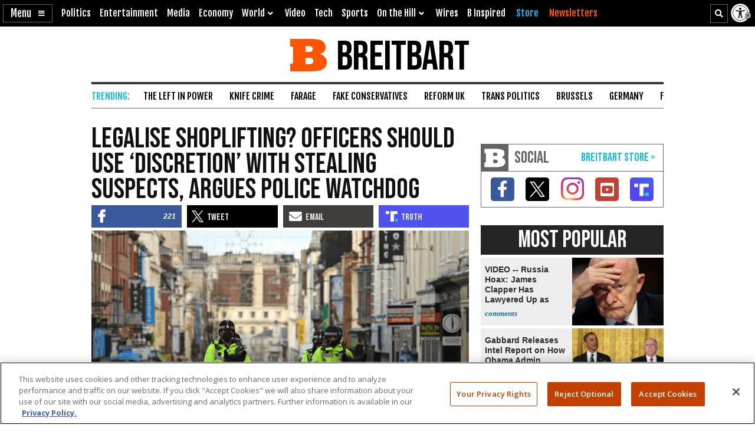

--- FILE ---
content_type: text/html; charset=utf-8
request_url: https://www.google.com/recaptcha/api2/aframe
body_size: 148
content:
<!DOCTYPE HTML><html><head><meta http-equiv="content-type" content="text/html; charset=UTF-8"></head><body><script nonce="HIF2T3poI2-tWeyjCCMGNQ">/** Anti-fraud and anti-abuse applications only. See google.com/recaptcha */ try{var clients={'sodar':'https://pagead2.googlesyndication.com/pagead/sodar?'};window.addEventListener("message",function(a){try{if(a.source===window.parent){var b=JSON.parse(a.data);var c=clients[b['id']];if(c){var d=document.createElement('img');d.src=c+b['params']+'&rc='+(localStorage.getItem("rc::a")?sessionStorage.getItem("rc::b"):"");window.document.body.appendChild(d);sessionStorage.setItem("rc::e",parseInt(sessionStorage.getItem("rc::e")||0)+1);localStorage.setItem("rc::h",'1768671662591');}}}catch(b){}});window.parent.postMessage("_grecaptcha_ready", "*");}catch(b){}</script></body></html>